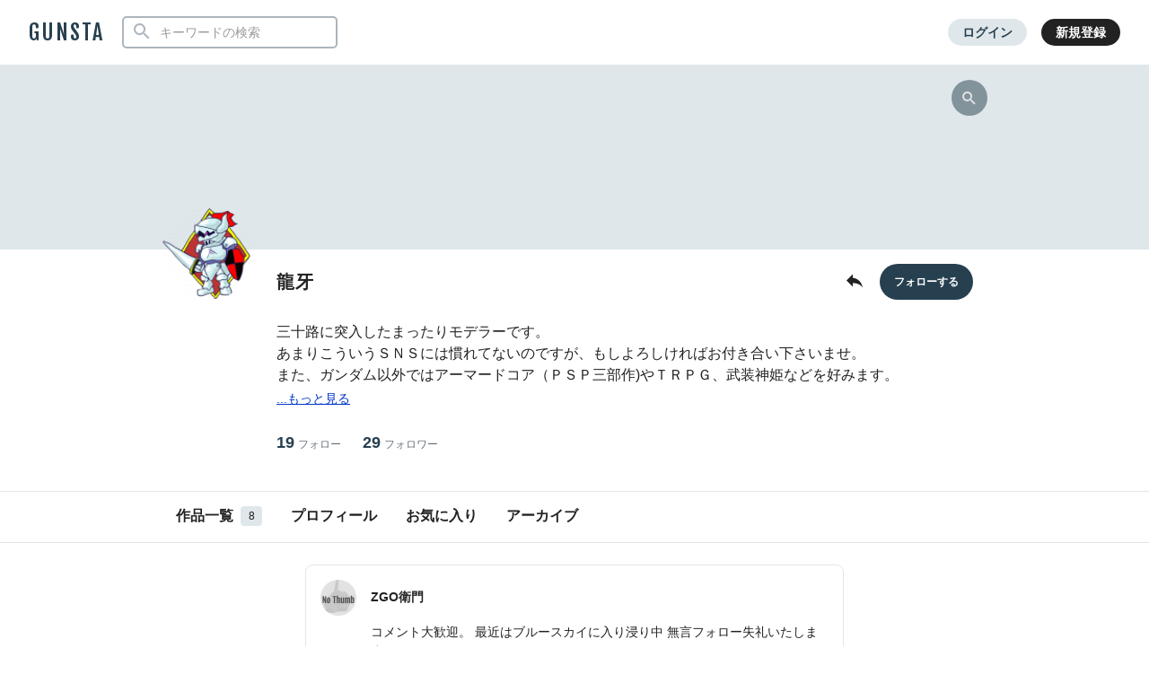

--- FILE ---
content_type: text/html; charset=UTF-8
request_url: https://gumpla.jp/author/ryuga/following
body_size: 10775
content:
  <!DOCTYPE HTML>
<html lang="ja" >
<head>
<meta charset="utf-8">
<meta name="viewport" content="width=device-width, height=device-height, initial-scale=1.0, user-scalable=no">
<meta name="robots" content="max-snippet:-1, max-image-preview:large, max-video-preview:-1"/>



<meta name="robots" content="noindex">
<title>龍牙さんのフォロー｜GUNSTA（ガンスタ）</title>
<meta name="description" content="龍牙さんのフォロー">
<meta property="og:title" content="龍牙さんのフォロー｜GUNSTA（ガンスタ）" />
<meta property="og:description" content="龍牙さんのフォロー">
<meta property="og:image" content="https://gumpla.jp/wp-content/uploads/2020/08/bf0e0330466f49fa8bf1f82813f70211-avatar.png" />
<meta name="twitter:card" content="summary">
<meta property="og:site_name" content="GUNSTA" />
<meta property="fb:app_id" content="399352690248412" />
<link rel="canonical" href="https://gumpla.jp/author/ryuga/following">
<meta name="keywords" content="">
<link rel="shortcut icon" href="https://gumpla.jp/wp-content/themes/gush/img/favicon.ico" />
<link rel="apple-touch-icon" href="https://gumpla.jp/wp-content/themes/gush/img/homeicon.png" />
<link rel="stylesheet" href="https://gumpla.jp/wp-content/themes/gush/assets/css/style.min.css?07134445">
<link rel="preconnect" href="https://fonts.googleapis.com">
<link rel="preconnect" href="https://fonts.gstatic.com" crossorigin>
<link href="https://fonts.googleapis.com/css2?family=Fjalla+One&display=swap" rel="preload" as="style">
<link href="https://fonts.googleapis.com/css2?family=Fjalla+One&display=swap" rel="stylesheet" media="print" onload="this.media='all'">


<!-- Google Tag Manager -->
<script>(function(w,d,s,l,i){w[l]=w[l]||[];w[l].push({'gtm.start':
new Date().getTime(),event:'gtm.js'});var f=d.getElementsByTagName(s)[0],
j=d.createElement(s),dl=l!='dataLayer'?'&l='+l:'';j.async=true;j.src=
'https://www.googletagmanager.com/gtm.js?id='+i+dl;f.parentNode.insertBefore(j,f);
})(window,document,'script','dataLayer','GTM-MB28BG3');</script>


<!-- End Google Tag Manager -->
            <script type="text/javascript" id="wpuf-language-script">
                var error_str_obj = {
                    'required' : 'の入力は必須です',
                    'mismatch' : 'does not match',
                    'validation' : 'is not valid'
                }
            </script>
                    <style>

        </style>
        <script type='text/javascript' src='https://cdnjs.cloudflare.com/ajax/libs/jquery/3.6.2/jquery.min.js?ver=3.6.2'></script>



</head>
<body data-rsssl=1 class="archive author author-ryuga author-7813">
	<header class="l-global-header">
		<div class="l-global-header__container">
			<div class="l-global-header__bar">
				<div class="l-global-header__title notranslate">
											<p class="c-logo"><a class="c-logo__link" href="/">GUNSTA</a></p>
									</div>
				<nav class="l-global-header__item ">
										<div class="l-global-header__item-search modal ">
						<button class="modal-trigger c-icon__global icon-search" role="button" aria-label="検索する"></button>
						<div class="o-global-search-modal c-modal" aria-hidden="true">
							<div class="c-modal__overlay" data-overlay="global-header"></div>
							<div class="o-global-search-modal__container c-modal__container" role="dialog">
								<div class="o-global-search-modal__close">
									<button class="o-global-search-modal__close-button c-modal__close">
										<i class="icon-close"></i>
									</button>
								</div>
								<form class="o-global-search" id="historyForm" role="search" method="get" action="/">
									<div class="o-global-search__container">
										<div class="o-global-search__submit">
											<button class="o-global-search__submit-button icon-search" id="searchsubmit" type="submit" value=""></button>
										</div>
										<div class="o-global-search__input c-search-history__container">
											<input class="c-search-history__input" type="text" value="" name="s" id="s" placeholder="キーワードの検索" autocomplete="off">
										</div>
									</div>
																																			</form>
							</div>
						</div>
					</div>
											<div class="l-global-header__item-login">
							<a class="c-button__login" href="/login" rel="nofollow">ログイン</a>
						</div>
						<div class="l-global-header__item-regist">
							<a class="c-button__regist" href="/register" rel="nofollow">新規登録</a>
						</div>
									</nav>
			</div>
					</div>
	</header>
			<aside>
  <div class="c-copy-alert" data-status="hide">コピーできました！</div>
  </aside>
	<main class="main story_on" role="main">
  <style>
    .wpw-fp-display-none{display: none!important;}
    .p-author-profile__action .wpw-fp-follow-btn, .p-author-profile__action .wpw-fp-following-button{
      display: flex; justify-content: flex-start;
    }
  </style>

  
  <article class="u-spacer__bottom--xl ">
  <div id="canvas">
    <div class="l-author-header">
              <div class="p-author-cover--empty">
        <div class="p-author-cover--empty__image"></div>
        <div class="p-author-profile">
          <div class="modal c-action">
            <button class="c-action__search modal-trigger">
              <i class="icon-search"></i>
            </button>
            <div class="c-action__search-box c-modal">
              <div class="c-modal__overlay c-modal__all"></div>
              <div class="c-modal__front">
                <form role="search" method="get" action="https://gumpla.jp/">
                <div class="o-global-search__submit">
                  <button class="o-global-search__submit-button icon-search" id="searchsubmit" type="submit" value=""></button>
                </div>
                <input class="c-search-author__input" value="" name="s" id="s" placeholder="龍牙さんの作品検索" autocomplete="off">
                <input type="hidden" value="7813" name="from" id="post_type">
                </form>
              </div>
            </div>
          </div>
        </div>
      </div>
          <div class="p-author-profile">
        <div class="p-author-profile__avatar">
          <img class="p-author-profile__avatar-image" src="https://gumpla.jp/wp-content/uploads/2020/08/bf0e0330466f49fa8bf1f82813f70211-avatar.png" decoding="async" alt="龍牙">
        </div>
        <div class="p-author-profile__nickname">
          <h1 class="u-text__nickname--xl">
            龍牙          </h1>
                  </div>
        <div class="p-author-profile__action">
          <div class="modal c-action">
            <button class="u-size__icon--lg xmodal__button" data-target="modal_share">
              <i class="icon-share" style="font-size:24px;"></i>
            </button>
            <div class="xmodal" id="modal_share">
              <div class="xmodal-overlay"></div>
              <div class="xmodal-content">
                <div class="xmodal-header">
                  <div class="drag-icon"><span></span></div>
                  <div class="xmodal-header__inner">
                    <h3 class="xmodal-header__title">龍牙さんのページ</h3>
                    <div class="c-dialog__close">
                    <button class="c-dialog__close-button"><i class="icon-close"></i></button>
                    </div>
                  </div>
                </div>
                <div class="xmodal-body">
                  <div class="xmodal-body__inner u-align--center">
                    <div class="l-global-header__item">
                      <div class="u-align__flex--center">
                        <button class="u-align__flex--center-column c-copy-alert__trigger">
                          <i class="c-icon__share--xl--copy icon-postcount"></i>
                          <span class="u-text__nickname u-spacer__top--xs">コピー</span>
                        </button>
                        <span class="c-copy-alert__copytext">https://gumpla.jp/author/ryuga</span>
                      </div>
                      <div class="u-align__flex--center">
                        <a class="u-align__flex--center-column" href="https://www.facebook.com/sharer/sharer.php?src=bm&amp;u=https://gumpla.jp/author/ryuga&amp;t=龍牙さんのページ" onclick="window.open(this.href, 'FBwindow', 'width=650, height=450, menubar=no, toolbar=no, scrollbars=yes'); return false;">
                          <i class="c-icon__share--xl--facebook icon-facebook"></i>
                          <span class="u-text__nickname u-spacer__top--xs">facebook</span>
                        </a>
                      </div>
                      <div class="u-align__flex--center">
                        <a class="u-align__flex--center-column" href="https://twitter.com/intent/tweet?url=https://gumpla.jp/author/ryuga&amp;text=龍牙さんのページ">
                          <i class="c-icon__share--xl--twitter icon-twitter"></i>
                          <span class="u-text__nickname u-spacer__top--xs">X</span>
                        </a>
                      </div>
                      <div class="u-align__flex--center">
                        <a class="u-align__flex--center-column" href="https://social-plugins.line.me/lineit/share?url=https://gumpla.jp/author/ryuga">
                          <i class="c-icon__share--xl--line icon-line"></i>
                          <span class="u-text__nickname u-spacer__top--xs">LINE</span>
                        </a>
                      </div>
                    </div>
                    <div class="u-spacer__top--md">
                      <input class="u-text__nickname--sm" type="text" value="https://gumpla.jp/author/ryuga">
                    </div>
                    <div class="u-spacer__top--md">
                      <a class="u-link__text" href="/downloads" rel="nofollow">GUNSTAのロゴ等の使用</a>
                    </div>
                  </div>
                </div>
              </div>
            </div>
          </div>
                  </div>
        <div class="p-author-profile__follow">
                                    <a class="userpro-button notfollowing fn-btn" rel="nofollow" href="/login?redirect_to=/author/ryuga"><span></span></a>
                              </div>
                  <div class="p-contents-more">
            <div class="p-contents-more__container p-author-profile__description add-link">
              三十路に突入したまったりモデラーです。<br />
あまりこういうＳＮＳには慣れてないのですが、もしよろしければお付き合い下さいませ。<br />
また、ガンダム以外ではアーマードコア（ＰＳＰ三部作)やＴＲＰＧ、武装神姫などを好みます。<br />
こちらでもお話が合いそうな方は是非。<br />
<br />
            </div>
            <div class="p-contents-more__triger" style="display: none;">
              <span class="u-link__text"></span>
            </div>
          </div>
                        <div class="p-author-profile__status">
          <a class="p-author-profile__status-item u-font__size--large" href="/author/ryuga/following#content">19<span class="u-font__size--small">フォロー</span></a>
          <a class="p-author-profile__status-item u-font__size--large" href="/author/ryuga/followers#content">29<span class="u-font__size--small">フォロワー</span></a>
        </div>
        
        <div class="c-profile__social">
          <ul class="c-profile__social-list">
                                                                      </ul>
        </div>
      </div>
    </div>
    <div class="l-author-header l-author-header__fixed">
      <div class="l-global-header__menu u-spacer__content-box" id="content">
        <div class="c-nav-overflow">
          <nav class="l-global-header__menu-nav c-nav-overflow__inner">
            <ul class="o-header-menu__list">
              <li class="o-header-menu__list-item">
                <a class="o-header-menu__list-link " href="/author/ryuga#content">作品一覧<span class="u-badge__count">8</span></a>
              </li>
                                          <li class="o-header-menu__list-item">
                <a class="o-header-menu__list-link " href="/author/ryuga/profile#content">プロフィール</a>
              </li>
                                            <li class="o-header-menu__list-item">
                  <a class="o-header-menu__list-link " href="/author/ryuga/favorite#content">お気に入り</a>
                </li>
                                          <li class="o-header-menu__list-item">
                <a class="o-header-menu__list-link " href="/author/ryuga/archive#content">アーカイブ</a>
              </li>
                          </ul>
          </nav>
        </div>
      </div>
    </div>
    <div class="l-author-container">
    
<div class="u-spacer__bottom--lg">
			<div class="l-author-followlist l-column__1">
			<div class="o-follow-list">
								<div class="o-follow-list__item">
					<div class="o-follow-list__avatar">
						<a href="/author/zugok-emomn">
							<img class="o-follow-list__avatar-image" src="https://gumpla.jp/wp-content/uploads/2024/05/IMG_5259-1-avatar.jpeg" alt="ZGO衛門">
						</a>
					</div>
					<div class="o-follow-list__container">
						<div class="o-follow-list__container-nickname">
							<a href="/author/zugok-emomn">ZGO衛門</a>
													</div>
					</div>
					<div class="o-follow-list__follow ">
											</div>
											<div class="o-follow-list__container-description">
							コメント大歓迎。
最近はブルースカイに入り浸り中
無言フォロー失礼いたします						</div>
									</div>
								<div class="o-follow-list__item">
					<div class="o-follow-list__avatar">
						<a href="/author/REV_PINK">
							<img class="o-follow-list__avatar-image" src="https://gumpla.jp/wp-content/uploads/2024/05/DSC_039919-1-avatar.jpg" alt="@REV_PINK">
						</a>
					</div>
					<div class="o-follow-list__container">
						<div class="o-follow-list__container-nickname">
							<a href="/author/REV_PINK">@REV_PINK</a>
													</div>
					</div>
					<div class="o-follow-list__follow ">
											</div>
											<div class="o-follow-list__container-description">
							元々ガンプラはパチ素組み派ですが
塗装・加工・ミキシングする事もあります。
ピンクが大好きです🤭
Twitterでは30MMもやってます🤤						</div>
									</div>
								<div class="o-follow-list__item">
					<div class="o-follow-list__avatar">
						<a href="/author/zirai_gochooo">
							<img class="o-follow-list__avatar-image" src="https://gumpla.jp/wp-content/uploads/2020/07/F658EBC8-E09B-4C36-93C1-F82C9BA38DEB-avatar.jpeg" alt="zirai_gochooo">
						</a>
					</div>
					<div class="o-follow-list__container">
						<div class="o-follow-list__container-nickname">
							<a href="/author/zirai_gochooo">zirai_gochooo</a>
													</div>
					</div>
					<div class="o-follow-list__follow ">
											</div>
											<div class="o-follow-list__container-description">
							ガンプラ大好き！						</div>
									</div>
								<div class="o-follow-list__item">
					<div class="o-follow-list__avatar">
						<a href="/author/g_jaguar0106">
							<img class="o-follow-list__avatar-image" src="https://gumpla.jp/wp-content/uploads/2023/01/D5D8E5E1-3C69-4D8F-96D6-8630E0199CC1-avatar.jpeg" alt="ジャガー">
						</a>
					</div>
					<div class="o-follow-list__container">
						<div class="o-follow-list__container-nickname">
							<a href="/author/g_jaguar0106">ジャガー</a>
													</div>
					</div>
					<div class="o-follow-list__follow ">
											</div>
											<div class="o-follow-list__container-description">
							ジャガーと申します。
筆塗り練習中のガンプラ初心者です…！
どうぞよろしくお願いします！						</div>
									</div>
								<div class="o-follow-list__item">
					<div class="o-follow-list__avatar">
						<a href="/author/Kilo">
							<img class="o-follow-list__avatar-image" src="https://gumpla.jp/wp-content/uploads/2023/06/20230608_221026-2-avatar.jpg" alt="Kilo">
						</a>
					</div>
					<div class="o-follow-list__container">
						<div class="o-follow-list__container-nickname">
							<a href="/author/Kilo">Kilo</a>
													</div>
					</div>
					<div class="o-follow-list__follow ">
											</div>
											<div class="o-follow-list__container-description">
							十数年ぶりのガンプラリターンです。
未熟者ですが生暖かい目で見ていって下さい。						</div>
									</div>
								<div class="o-follow-list__item">
					<div class="o-follow-list__avatar">
						<a href="/author/dokozo_empty">
							<img class="o-follow-list__avatar-image" src="https://gumpla.jp/wp-content/uploads/2024/04/100_0026-1-avatar.jpg" alt="どこぞ">
						</a>
					</div>
					<div class="o-follow-list__container">
						<div class="o-follow-list__container-nickname">
							<a href="/author/dokozo_empty">どこぞ</a>
													</div>
					</div>
					<div class="o-follow-list__follow ">
											</div>
											<div class="o-follow-list__container-description">
							ミキシングを中心に制作。
細々とやっていきたいと思います。
コメントいただけると励みになります。						</div>
									</div>
								<div class="o-follow-list__item">
					<div class="o-follow-list__avatar">
						<a href="/author/iwashimizu6000">
							<img class="o-follow-list__avatar-image" src="https://gumpla.jp/wp-content/uploads/2020/12/20201008_1025451-avatar.jpg" alt="いわしみず">
						</a>
					</div>
					<div class="o-follow-list__container">
						<div class="o-follow-list__container-nickname">
							<a href="/author/iwashimizu6000">いわしみず</a>
													</div>
					</div>
					<div class="o-follow-list__follow ">
											</div>
											<div class="o-follow-list__container-description">
							2020年6月エアブラシデビューの素人モデラーです。ミッドナイトブルーが好き						</div>
									</div>
								<div class="o-follow-list__item">
					<div class="o-follow-list__avatar">
						<a href="/author/line-U3a27a2b51ae6af107d746b1f0cf0d452">
							<img class="o-follow-list__avatar-image" src="https://gumpla.jp/wp-content/uploads/2020/10/164A6310-B73B-4675-BC6A-D9F3A16FE4CF-avatar.jpeg" alt="プリン">
						</a>
					</div>
					<div class="o-follow-list__container">
						<div class="o-follow-list__container-nickname">
							<a href="/author/line-U3a27a2b51ae6af107d746b1f0cf0d452">プリン</a>
													</div>
					</div>
					<div class="o-follow-list__follow ">
											</div>
											<div class="o-follow-list__container-description">
							みなさんの作品に刺激を受けながら製作してます。気軽にコメント頂けると嬉しいです！
リライズコン2位、Zコン2位アーティファクトコン5位を頂きました！
投票して頂いた方々ありがとうございます。						</div>
									</div>
								<div class="o-follow-list__item">
					<div class="o-follow-list__avatar">
						<a href="/author/ji-three">
							<img class="o-follow-list__avatar-image" src="https://gumpla.jp/wp-content/uploads/2023/04/4C7231CA-F0F9-4454-A105-585449E1818C-avatar.jpeg" alt="地-3">
						</a>
					</div>
					<div class="o-follow-list__container">
						<div class="o-follow-list__container-nickname">
							<a href="/author/ji-three">地-3</a>
													</div>
					</div>
					<div class="o-follow-list__follow ">
											</div>
											<div class="o-follow-list__container-description">
							改造大好き・塗装が苦手な地-3です

武装盛り盛りするのが大好きです


最近もっぱら見立てモデリング

「スキルが無ければネタに走ればいいんだよ！」						</div>
									</div>
								<div class="o-follow-list__item">
					<div class="o-follow-list__avatar">
						<a href="/author/Leonard">
							<img class="o-follow-list__avatar-image" src="https://gumpla.jp/wp-content/uploads/2021/05/IMG_0067-32-avatar.jpg" alt="Leonard">
						</a>
					</div>
					<div class="o-follow-list__container">
						<div class="o-follow-list__container-nickname">
							<a href="/author/Leonard">Leonard</a>
													</div>
					</div>
					<div class="o-follow-list__follow ">
											</div>
											<div class="o-follow-list__container-description">
							オリジナルMSやカスタムMSが好き。

好きな言葉は
「とにかく手を動かせ」
「積みプラは資産」

少しずつ、腕を磨いてうまくなっていきたいです。						</div>
									</div>
								<div class="o-follow-list__item">
					<div class="o-follow-list__avatar">
						<a href="/author/">
							<img class="o-follow-list__avatar-image" src="https://secure.gravatar.com/avatar/?s=96&#038;d=mm&#038;r=g" alt="">
						</a>
					</div>
					<div class="o-follow-list__container">
						<div class="o-follow-list__container-nickname">
							<a href="/author/"></a>
													</div>
					</div>
					<div class="o-follow-list__follow ">
											</div>
									</div>
								<div class="o-follow-list__item">
					<div class="o-follow-list__avatar">
						<a href="/author/Naoki_gundam00">
							<img class="o-follow-list__avatar-image" src="https://gumpla.jp/wp-content/uploads/2019/04/41439D94-A553-4A0B-B986-5415E1F71EEC-avatar.jpeg" alt="@Naoki_gundam00">
						</a>
					</div>
					<div class="o-follow-list__container">
						<div class="o-follow-list__container-nickname">
							<a href="/author/Naoki_gundam00">@Naoki_gundam00</a>
													</div>
					</div>
					<div class="o-follow-list__follow ">
											</div>
											<div class="o-follow-list__container-description">
							機動戦士ガンダムUC、機動戦士ガンダム00、機動戦士ガンダムAGEが好きです！よろしくお願いします！						</div>
									</div>
								<div class="o-follow-list__item">
					<div class="o-follow-list__avatar">
						<a href="/author/sui_495">
							<img class="o-follow-list__avatar-image" src="https://gumpla.jp/wp-content/uploads/2025/06/aIMG_3922-avatar.jpg" alt="すい">
						</a>
					</div>
					<div class="o-follow-list__container">
						<div class="o-follow-list__container-nickname">
							<a href="/author/sui_495">すい</a>
													</div>
					</div>
					<div class="o-follow-list__follow ">
											</div>
											<div class="o-follow-list__container-description">
							のそのそと作ってます　　　　　　　　　　　　　　　　　　　　　　　　　　　　　　　　　　　　　　
メインはツイッターです　　　
　　　　　　　　　　　　　　　　　　　　　　　　　　　　　　　　　　　↓						</div>
									</div>
								<div class="o-follow-list__item">
					<div class="o-follow-list__avatar">
						<a href="/author/sary19720910">
							<img class="o-follow-list__avatar-image" src="https://gumpla.jp/wp-content/uploads/2018/07/pQ_P2Grc-avatar.jpg" alt="@sary19720910">
						</a>
					</div>
					<div class="o-follow-list__container">
						<div class="o-follow-list__container-nickname">
							<a href="/author/sary19720910">@sary19720910</a>
													</div>
					</div>
					<div class="o-follow-list__follow ">
											</div>
											<div class="o-follow-list__container-description">
							U.C.モノが好きです。たまにU.C.系以外も作ります。要はなんでも作ります（笑						</div>
									</div>
								<div class="o-follow-list__item">
					<div class="o-follow-list__avatar">
						<a href="/author/vxseriouse">
							<img class="o-follow-list__avatar-image" src="https://gumpla.jp/wp-content/uploads/2018/09/FB99CFC6-87D0-4B53-B4F0-8CF6CB570B4E-avatar.jpeg" alt="オカムラセイジ">
						</a>
					</div>
					<div class="o-follow-list__container">
						<div class="o-follow-list__container-nickname">
							<a href="/author/vxseriouse">オカムラセイジ</a>
													</div>
					</div>
					<div class="o-follow-list__follow ">
											</div>
											<div class="o-follow-list__container-description">
							ガンプラ好きのサラリーマンです。よろしくお願いします。						</div>
									</div>
								<div class="o-follow-list__item">
					<div class="o-follow-list__avatar">
						<a href="/author/Vtuber_Mochio">
							<img class="o-follow-list__avatar-image" src="https://gumpla.jp/wp-content/uploads/2020/03/IMG_20200310_143730-avatar.jpg" alt="もちぞら模型店">
						</a>
					</div>
					<div class="o-follow-list__container">
						<div class="o-follow-list__container-nickname">
							<a href="/author/Vtuber_Mochio">もちぞら模型店</a>
													</div>
					</div>
					<div class="o-follow-list__follow ">
											</div>
											<div class="o-follow-list__container-description">
							一時期YouTubeにてGUNSTA公認の作品紹介生放送を月一で行っていました～
ガンプラで遊ぶ人、動画サイトにて活動中のもち子です
11年改造され続けるガンプラ、ディザイアガンダムを愛機に日々ガンプラ遊び中です！


Youtube【 https://www.youtube.com/channel/UCbF5xOeqwFJuiV5YIBohqtw/featured?view_as=subscriber 】
ニコニコ【 http://www.nicovideo.jp/user/18598784 】						</div>
									</div>
								<div class="o-follow-list__item">
					<div class="o-follow-list__avatar">
						<a href="/author/answer1134">
							<img class="o-follow-list__avatar-image" src="https://gumpla.jp/wp-content/uploads/2024/03/IMG_9635-2-avatar.jpg" alt="answer">
						</a>
					</div>
					<div class="o-follow-list__container">
						<div class="o-follow-list__container-nickname">
							<a href="/author/answer1134">answer</a>
													</div>
					</div>
					<div class="o-follow-list__follow ">
											</div>
											<div class="o-follow-list__container-description">
							YouTubeのFreedom Modeler Channelにて主にガンプラ改造制作動画を上げてます。Twitterでは動画、生放送の告知やプラモに関することつぶやき中です。モデラーの方やプラモに興味のある方気軽にフォローしてください

Twitterアカウント　　@answer1134
						</div>
									</div>
								<div class="o-follow-list__item">
					<div class="o-follow-list__avatar">
						<a href="/author/haruka3193">
							<img class="o-follow-list__avatar-image" src="https://gumpla.jp/wp-content/uploads/2019/05/872898A3-4838-4EB1-BA1E-C0A6D6041F29-avatar.jpeg" alt="わんたろー">
						</a>
					</div>
					<div class="o-follow-list__container">
						<div class="o-follow-list__container-nickname">
							<a href="/author/haruka3193">わんたろー</a>
													</div>
					</div>
					<div class="o-follow-list__follow ">
											</div>
											<div class="o-follow-list__container-description">
							ちょっと変わった改造をしてます。よろしければ見ていって下さい。						</div>
									</div>
								<div class="o-follow-list__item">
					<div class="o-follow-list__avatar">
						<a href="/author/">
							<img class="o-follow-list__avatar-image" src="https://secure.gravatar.com/avatar/?s=96&#038;d=mm&#038;r=g" alt="">
						</a>
					</div>
					<div class="o-follow-list__container">
						<div class="o-follow-list__container-nickname">
							<a href="/author/"></a>
													</div>
					</div>
					<div class="o-follow-list__follow ">
											</div>
									</div>
							</div>
		</div>
		<div class="l-pagination u-spacer__top--lg l-wrapper">
			<ul class="c-pagination__list">
						</ul>
		</div>
	</div>    </div>
  </div>
  </article>

  <div class="xmodal" id="modal_qr">
	<div class="xmodal-overlay"></div>
	<div class="xmodal-content">
		<div class="xmodal-header">
			<div class="drag-icon"><span></span></div>
			<div class="xmodal-header__inner">
				<h3 class="xmodal-header__title">QRコードを作る</h3>
				<div class="c-dialog__close">
					<button class="c-dialog__close-button" aria-label="ポップアップを閉じる"><i class="icon-close"></i></button>
				</div>
			</div>
		</div>
		<div class="xmodal-body">
			<div class="xmodal-body__inner u-align--center">
									<img src="https://api.qrserver.com/v1/create-qr-code/?data=https://gumpla.jp/author/ryuga&size=200x200" alt="龍牙のガンプラ作品">
								<p class="u-spacer__top--sm">
											龍牙さんの作品一覧ページをQRコードで紹介したい場合は
										<br>上記画像をご使用ください。
				</p>
			</div>
		</div>
	</div>
</div>
  	<aside>
				<div class="xmodal" id="modal_share">
  <div class="xmodal-overlay"></div>
  <div class="xmodal-content">
    <div class="xmodal-header">
      <div class="drag-icon"><span></span></div>
      <div class="xmodal-header__inner">
        <h3 class="xmodal-header__title" id="share_title">作品を共有する</h3>
        <div class="c-dialog__close">
          <button class="c-dialog__close-button" aria-label="ポップアップを閉じる"><i class="icon-close"></i></button>
        </div>
      </div>
    </div>
    <div class="xmodal-body">
      <div class="xmodal-body__inner">
        <div class="l-global-header__item">
          <div class="u-align__flex--center u-align--center">
            <button class="u-align__flex--center-column c-copy-alert__trigger">
              <i class="c-icon__share--xl--copy icon-postcount"></i>
              <span class="u-text__nickname u-spacer__top--xs">URLをコピー</span>
            </button>
            <span class="c-copy-alert__copytext" id="share_url2"></span>
          </div>
          <div class="u-align__flex--center">
            <a class="u-align__flex--center-column" id="share_facebook" href="https://www.facebook.com/sharer/sharer.php?src=bm&u=https://gumpla.jp/eg/25163995" onclick="window.open(this.href, 'FBwindow', 'width=650, height=450, menubar=no, toolbar=no, scrollbars=yes'); return false;">
              <i class="c-icon__share--xl--facebook icon-facebook"></i>
              <span class="u-text__nickname u-spacer__top--xs">facebook</span>
            </a>
          </div>
          <div class="u-align__flex--center">
            <a class="u-align__flex--center-column" id="share_twitter" href="https://twitter.com/intent/tweet?url=https://gumpla.jp/eg/25163995&text=%CE%BD%E3%82%AC%E3%83%B3%E3%83%80%E3%83%A0n%E5%8F%B7%E6%A9%9F%26%238221%3B%E3%82%A2%E3%83%9E%E3%83%AB%E3%82%AC%E3%83%A0%26%238221%3B%EF%BD%9C+%23GUNSTA%0A">
              <i class="c-icon__share--xl--twitter icon-twitter"></i>
              <span class="u-text__nickname u-spacer__top--xs">X（Twitter）</span>
            </a>
          </div>
          <div class="u-align__flex--center">
            <a class="u-align__flex--center-column" id="share_line" href="https://social-plugins.line.me/lineit/share?url=https://gumpla.jp/eg/25163995">
              <i class="c-icon__share--xl--line icon-line"></i>
              <span class="u-text__nickname u-spacer__top--xs">LINE</span>
            </a>
          </div>
          <div class="u-align__flex--center">
            <a class="u-align__flex--center-column" id="share_pinterst" href="http://pinterest.com/pin/create/button/?url=https://gumpla.jp/eg/25163995&media=https://gumpla.jp/wp-content/uploads/2025/12/IMG20251209105659-1-aspect-ratio-750-750.jpg&description=%CE%BD%E3%82%AC%E3%83%B3%E3%83%80%E3%83%A0n%E5%8F%B7%E6%A9%9F%26%238221%3B%E3%82%A2%E3%83%9E%E3%83%AB%E3%82%AC%E3%83%A0%26%238221%3B" onclick="window.open(this.href, 'PINwindow', 'width=650, height=450, menubar=no, toolbar=no, scrollbars=yes'); return false;">
              <i class="c-icon__share--xl--pinterest icon-pinterest"></i>
              <span class="u-text__nickname u-spacer__top--xs">pinterest</span>
            </a>
          </div>
        </div>
        <div class="u-spacer__top--md">
          <label for="share_url">共有URL</label>
          <input class="u-text__nickname--sm" type="text" id="share_url" value="">
        </div>
        <div class="u-spacer__top--md">
          <a class="u-link__text" href="/downloads" rel="nofollow">GUNSTAのロゴ等の使用</a>
        </div>
      </div>
    </div>
  </div>
</div>
		<div class="xmodal" id="modal_account">
  <div class="xmodal-overlay"></div>
  <div class="xmodal-content">
    <div class="xmodal-header">
      <div class="drag-icon"><span></span></div>
      <div class="xmodal-header__inner">
      <h3 class="xmodal-header__title">このアカウントについて</h3>
        <div class="c-dialog__close">
          <button class="c-dialog__close-button" aria-label="ポップアップを閉じる"><i class="icon-close"></i></button>
        </div>
      </div>
    </div>
    <div class="xmodal-body">
      <div class="c-ajax-spinner" data-status="hide">
        <img class="c-ajax-spinner__image" src="/wp-content/themes/gush/assets/img/loading-dots.svg" alt="読み込み中">
      </div>
      <div id="ajax-area__account"></div>
    </div>
  </div>
</div>
		<div class="xmodal" id="modal_contest">
  <div class="xmodal-overlay"></div>
  <div class="xmodal-content">
    <div class="xmodal-header">
      <div class="drag-icon"><span></span></div>
      <div class="xmodal-header__inner">
      <h3 class="xmodal-header__title">開催中のイベント</h3>
        <div class="c-dialog__close">
          <button class="c-dialog__close-button" aria-label="ポップアップを閉じる"><i class="icon-close"></i></button>
        </div>
      </div>
    </div>
    <div class="xmodal-body">
      <div class="c-ajax-spinner" data-status="hide">
        <img class="c-ajax-spinner__image" src="/wp-content/themes/gush/assets/img/loading-dots.svg" alt="読み込み中">
      </div>
      <div id="ajax-area__contest"></div>
    </div>
  </div>
</div>
	</aside>

</main>
	<footer class="l-footer" role="contentinfo">
		<div class="l-wrapper">
			<div class="l-footer__menu">
								<nav class="o-footer-menu">
					<ul class="o-footer-menu__list">
						<li class="o-footer-menu__list-item">
							<a class="o-footer-menu__list-link" href="https://gumpla.jp/about">GUNSTAとは</a>
						</li>
						<li class="o-footer-menu__list-item">
							<a class="o-footer-menu__list-link" href="https://gumpla.jp/help">ヘルプセンター</a>
						</li>
						<li class="o-footer-menu__list-item">
							<a class="o-footer-menu__list-link" href="https://gumpla.jp/meyasubako">カイゼン目安箱</a>
						</li>
					</ul>
					<ul class="o-footer-menu__list">
						<li class="o-footer-menu__list-item">
							<a class="o-footer-menu__list-link" href="https://gumpla.jp/adventcalendar2023">アドベントカレンダー</a>
						</li>
						<li class="o-footer-menu__list-item">
							<a class="o-footer-menu__list-link" href="https://gumpla.jp/category">グレード別作品一覧</a>
						</li>
						<li class="o-footer-menu__list-item">
							<a class="o-footer-menu__list-link" href="https://gumpla.jp/tag">タグ一覧</a>
						</li>
						<li class="o-footer-menu__list-item">
							<a class="o-footer-menu__list-link" href="https://gumpla.jp/contest-gallery">歴代の受賞作品</a>
						</li>
					</ul>
					<ul class="o-footer-menu__list">
						<li class="o-footer-menu__list-item">
							<a class="o-footer-menu__list-link" href="https://x.com/gunsta_official" target="_blank">X（旧Twitter）</a>
						</li>
						<li class="o-footer-menu__list-item">
							<a class="o-footer-menu__list-link" href="https://www.youtube.com/channel/UCAn8oBMbN46TvLHMSZ6dPyQ" target="_blank">Youtube</a>
						</li>
						<li class="o-footer-menu__list-item">
							<a class="o-footer-menu__list-link" href="https://www.instagram.com/gunsta_official/" target="_blank">Instagram</a>
						</li>
					</ul>
					<ul class="o-footer-menu__list">
						<li class="o-footer-menu__list-item">
							<a class="o-footer-menu__list-link" href="https://gumpla.jp/terms">ご利用規約</a>
						</li>
						<li class="o-footer-menu__list-item">
							<a class="o-footer-menu__list-link" href="https://gumpla.jp/privacy">プライバシーポリシー</a>
						</li>
						<li class="o-footer-menu__list-item">
							<a class="o-footer-menu__list-link" href="https://gumpla.jp/guideline">投稿ガイド</a>
						</li>
					</ul>
				</nav>
			</div>
			<div class="l-footer__copyright notranslate">
				<div class="c-logo u-align--center">
					<a class="c-logo__link c-logo__link--white" href="https://gumpla.jp">GUNSTA</a>
				</div>
				<div class="o-copyright"><span class="o-copyright__text">Copyright © GUNSTA Inc.All Rights Reserved.</span>
				</div>
			</div>
		</div>
	</footer>
  <script type='text/javascript'>
/* <![CDATA[ */
var pollsL10n = {"ajax_url":"https:\/\/gumpla.jp\/wp-admin\/admin-ajax.php","text_wait":"Your last request is still being processed. Please wait a while ...","text_valid":"\u6295\u7968\u304c\u3055\u308c\u3066\u3044\u307e\u305b\u3093\u3002\u6295\u7968\u3057\u305f\u3044\u4f5c\u54c1\u306b\u30c1\u30a7\u30c3\u30af\u3057\u3066\u304f\u3060\u3055\u3044\u3002","text_multiple":"Maximum number of choices allowed: ","show_loading":"1","show_fading":"1"};
/* ]]> */
</script>
<script type='text/javascript' src='https://gumpla.jp/wp-content/plugins/wp-polls/polls-js.js?ver=2.75.6'></script>
<script type='text/javascript'>
/* <![CDATA[ */
var BlockschaftFollow = {"endpoint":"https:\/\/gumpla.jp\/wp-admin\/admin-ajax.php","actions":{"bk_status":"bk_status","nopri_bk_status":"nopri_bk_status","bk_follow":"bk_follow","bk_unfollow":"bk_unfollow"}};
/* ]]> */
</script>
<script type='text/javascript' src='https://gumpla.jp/wp-content/plugins/blockschaft/assets/js/ajax/follow.min.js?ver=1.3'></script>
<script type='text/javascript'>
/* <![CDATA[ */
var localize = {"ajax_url":"https:\/\/gumpla.jp\/wp-admin\/admin-ajax.php","action":"display_ajax_load","nonce":"a8985d193c"};
/* ]]> */
</script>
<script type='text/javascript' src='https://gumpla.jp/wp-content/themes/gush/assets/js/ajax_load.js?ver019&#038;ver=3.4.1'></script>
<script type='text/javascript' src='https://gumpla.jp/wp-includes/js/wp-embed.min.js?ver=4.9.28'></script>
            <script type="text/javascript" id="wpuf-language-script">
                var error_str_obj = {
                    'required' : 'の入力は必須です',
                    'mismatch' : 'does not match',
                    'validation' : 'is not valid'
                }
            </script>
            		<script src="//cdnjs.cloudflare.com/ajax/libs/jquery-cookie/1.4.1/jquery.cookie.min.js"></script>
	<script src="//cdnjs.cloudflare.com/ajax/libs/lazysizes/4.1.5/lazysizes.min.js"></script>
	<script defer src="https://gumpla.jp/wp-content/themes/gush/assets/js/libs/jquery.searchHistory.js?06140536"></script>
	<script defer src="https://gumpla.jp/wp-content/themes/gush/assets/js/common.js?06095639"></script>
	<script>
		function loadFollowScript(url) {
			var script = document.createElement("script");
			script.type = "text/javascript";
			script.src = url;
			document.body.appendChild(script);
		}
		$(document).on("click", ".account-trigger", function () {
			var userId = $(this).data("account");
			var ajaxurl = 'https://gumpla.jp/wp-admin/admin-ajax.php';
			var ajaxAreaContest = $("#ajax-area__account");
			var ajaxSpinner = $(".c-ajax-spinner");
			ajaxSpinner.attr("data-status", "open");
			ajaxAreaContest.html("");
			$.ajax({
				url: ajaxurl,
				method: "POST",
				data: {
					action: "get_user_nicename",
					user_id: userId
				},
				success: function(nicename) {
					var accountUrl = "https://gumpla.jp/author/" + nicename + "/account";
					$.ajax({
						url: accountUrl,
						method: "GET",
						dataType: "html",
						beforeSend: function() {
								ajaxSpinner.attr("data-status", "hide");
								ajaxSpinner.removeClass("wpuf_mytag");
						},
						success: function (data) {
							ajaxAreaContest.html(data);
							var modalContentHeight = $('.xmodal-content').height();
							$('.xmodal-content').css('max-height', '90vh');
							ajaxSpinner.attr("data-status", "open");
							ajaxSpinner.addClass("wpuf_mytag");
							loadFollowScript('https://gumpla.jp/wp-content/plugins/funschaft/assets/js/ajax/follow.min.js?ver=1.0');
							$(function(){
								$(".add-link").each(function () {
									$(this).html(
										$(this)
											.html()
											.replace(/((http|https|ftp):\/\/[\w?=&.\/-;#~%-]+(?![\w\s?&.\/;#~%"=-]*>))/g, '<a class="u-link__text" href="$1" target="_blank" rel="noopener noreferrer nofollow">$1</a> ')
									);
								});
							});
						}
					});
				}
			});
		});
	</script>
	<script async charset="utf-8" src="//cdn.iframe.ly/embed.js?api_key=082915126879d5135eb7bb"></script>
</body>
</html>

  <!-- form-autosize -->
  <script src="https://gumpla.jp/wp-content/themes/gush/js/autosize.min.js"></script>
  <script>
    autosize(document.querySelectorAll('textarea'));
  </script>

  <script>
  $(document).ready(function(){
  $('.profile_list').each(function(){
  var txt = $(this).html();
  $(this).html(txt
  .replace(/\| /g,'<br>')
  .replace(/pr1_male/g,'男性')
  .replace(/pr1_female/g,'女性')
  );
  });
  });

  </script>

  


